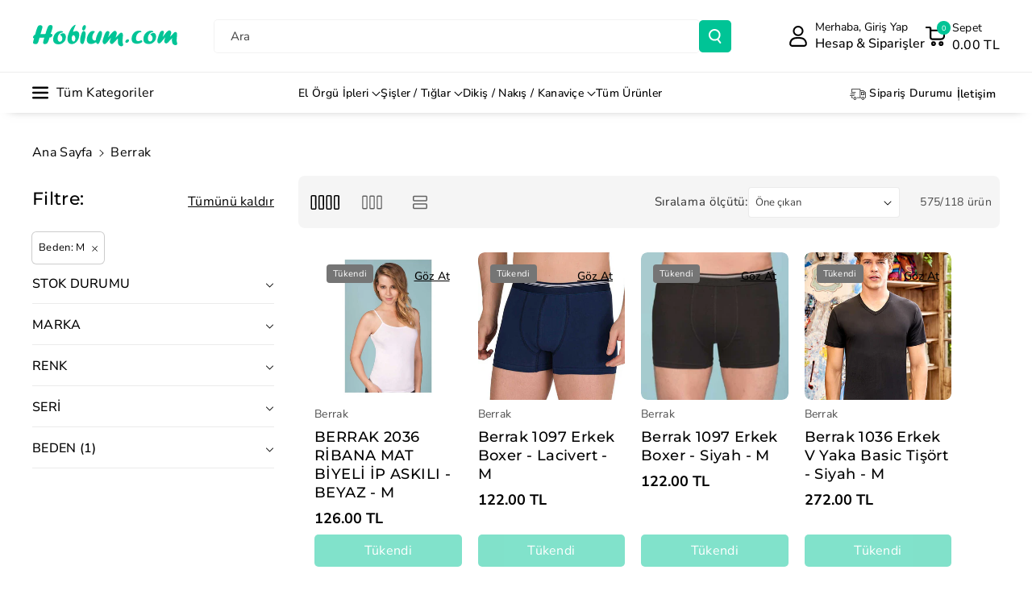

--- FILE ---
content_type: text/css
request_url: https://www.hobium.com/cdn/shop/t/51/assets/template-collection.css?v=131489989020358551061766695069
body_size: 514
content:
.content_subheading{word-break:break-word}.banner_timer{margin-bottom:20px}.banner_timer_inner{display:flex;gap:10px;background:rgba(var(--color-foreground));color:rgb(var(--color-background));text-align:center;border-radius:calc(var(--bg-radius) * 1 / 3);padding:3px 0;font-weight:var(--font-body-weight-medium);justify-content:center}.banner_timer_inner .time{min-width:45px;position:relative}.banner_timer_inner .time:after{content:":";position:absolute;right:-8px}.banner_timer_inner .time:last-child:after{display:none}.banner_timer_text{display:flex;font-size:calc(var(--font-body-scale) * 12px);text-align:center;gap:10px;margin-top:5px;justify-content:center}.banner_timer_text span{min-width:45px}.template-search__results,.product-grid-container{position:relative}.load-more{text-align:center;margin-top:30px}.load-more .load-more_spinner svg{width:24px;height:24px}.load-more_spinner{display:none}.collection .product-grid{margin-top:0;padding-bottom:0;margin-bottom:0}.collection .image__part img{border-radius:var(--media-radius);max-width:100%;width:100%}.image__part.grid__item{border-radius:var(--media-radius);display:block;background-position:center center;background-repeat:no-repeat;background-size:cover}.collection .content__heading{margin:0 0 10px}.collection .content_wrapper .button{display:inline-flex;word-break:break-word}.section__wrapper{column-gap:var(--grid-mobile-horizontal-spacing);row-gap:var(--grid-mobile-vertical-spacing)}.pro-part.grid__item{max-width:80%}.image__part.grid__item{max-width:20%;margin-top:10px}.section__wrapper .b-transparent .content_wrapper{background:transparent;border:none;box-shadow:none;padding:0}.section__wrapper .b-transparent .content-container:after{display:none}.section__wrapper .content_wrapper{padding:10px}.section__wrapper.grid--4-col-desktop .image_wrapper,.section__wrapper.grid--5-col-desktop .image_wrapper{padding:45px}.section__wrapper.grid--4-col-desktop .banner_timer_inner,.section__wrapper.grid--4-col-desktop .banner_timer_text,.section__wrapper.grid--5-col-desktop .banner_timer_inner,.section__wrapper.grid--5-col-desktop .banner_timer_text{gap:3px}.section__wrapper.grid--4-col-desktop .banner_timer_inner .time,.section__wrapper.grid--4-col-desktop .banner_timer_text span,.section__wrapper.grid--5-col-desktop .banner_timer_inner .time,.section__wrapper.grid--5-col-desktop .banner_timer_text span{min-width:40px}.section__wrapper .image_wrapper{display:flex;height:100%;position:relative;padding:25px}.wbtxt--top{align-items:flex-start;justify-content:flex-start}.wbtxt--middle{align-items:center;justify-content:flex-start}.wbtxt--bottom{align-items:flex-end;justify-content:flex-start}.wbtxtc--left{text-align:left}.wbtxtc--center{text-align:center;justify-content:center}.wbtxtc--right{text-align:right;justify-content:end}.collection .loading-overlay{top:0;right:0;bottom:0;left:0;display:none;width:100%;padding:0 1.5rem;opacity:.7;z-index:2}.collection.loading .loading-overlay{display:block}.collection--empty .title-wrapper{margin-top:10rem;margin-bottom:15rem}.collection .pro-part li{padding-top:10px}.collection .zoom_effect{transition:transform var(--duration-extra-long) ease;will-change:transform;overflow:hidden}.collection .zoom_effect:hover .bg_img_div{transform:scale(1.06)}.collection .content__heading.h0{font-size:calc(var(--font-heading-scale) * 30px)}.collection .content__heading.h1{font-size:calc(var(--font-heading-scale) * 26px)}.collection .content__heading.h2{font-size:calc(var(--font-heading-scale) * 22px)}@media (max-width: 1199px){.collection .content__heading.h0{font-size:calc(var(--font-heading-scale) * 24px)}.collection .content__heading.h1{font-size:calc(var(--font-heading-scale) * 20px)}.collection .content__heading.h2{font-size:calc(var(--font-heading-scale) * 18px)}.banner_timer_inner .time,.banner_timer_text span{min-width:40px}.banner_timer_inner,.banner_timer_text{gap:5px}.banner_timer_inner .time:after{right:-5px}}@media (min-width: 1200px){.grid--3-col-desktop .image__part.grid__item,.grid--2-col-desktop .image__part.grid__item{max-width:25%}.grid--3-col-desktop .pro-part.grid__item,.grid--2-col-desktop .pro-part.grid__item{max-width:75%}}@media screen and (min-width: 992px){.section__wrapper{column-gap:var(--grid-desktop-horizontal-spacing);row-gap:var(--grid-desktop-vertical-spacing)}.sponse_prod .grid--2-col-desktop .image__part.grid__item,.sponse_prod .grid--2-col-desktop .pro-part.grid__item{max-width:50%}}@media (min-width: 992px) and (max-width: 1199px){.pro-part.grid__item{max-width:calc(75% - var(--grid-desktop-horizontal-spacing) / 2)}.image__part.grid__item{max-width:calc(25% - var(--grid-desktop-horizontal-spacing) / 2)}.pro-part.grid__item{max-width:75%}.image__part.grid__item{max-width:25%}}@media (max-width: 991px){.section__wrapper .image_wrapper{padding:15px}.collection .slider--tablet.product-grid{scroll-padding-left:1.5rem}.image__part.grid__item.grid--2-col-tablet-down{max-width:calc(30% - var(--grid-mobile-horizontal-spacing) / 2)}.pro-part.grid__item.grid--2-col-tablet-down{max-width:calc(70% - var(--grid-mobile-horizontal-spacing) / 2)}}@media screen and (min-width: 768px){.collection .loading-overlay{padding-left:5rem;padding-right:5rem}.collection .content__heading{margin:0 0 20px}.collection .content_wrapper .content__heading:only-child,.collection .content_wrapper .content_subheading:only-child{margin:0}.image__part.banner-right{order:2}}@media (min-width: 768px) and (max-width: 991px){.pro-part.grid__item{max-width:60%}.image__part.grid__item{max-width:40%}}@media (max-width: 767px){.image__part.grid__item.grid--2-col-tablet-down{max-width:calc(40% - var(--grid-mobile-horizontal-spacing) / 2)}.pro-part.grid__item.grid--2-col-tablet-down{max-width:calc(60% - var(--grid-mobile-horizontal-spacing) / 2)}.collection .grid__item:only-child{flex:0 0 100%;max-width:100%}}@media (min-width: 576px) and (max-width: 767px){.image__part.grid__item{max-width:30%}.pro-part.grid__item{max-width:70%}}@media screen and (max-width: 575px){.image__part.grid__item.grid--1-col-tablet-down,.pro-part.grid__item.grid--1-col-tablet-down,.image__part.grid__item.grid--2-col-tablet-down,.pro-part.grid__item.grid--2-col-tablet-down{width:100%;max-width:100%}.section__wrapper.grid{flex-direction:column}}
/*# sourceMappingURL=/cdn/shop/t/51/assets/template-collection.css.map?v=131489989020358551061766695069 */


--- FILE ---
content_type: text/css
request_url: https://www.hobium.com/cdn/shop/t/51/assets/component-product-grid.css?v=27991178018011812381743955873
body_size: 807
content:
.wbbtw_coll .banner__box,.wbimgbnrblock.wbbtw_coll .banner__content{padding:1rem;z-index:1}.wbimgbnrblock.wbbtw_coll .banner__heading.h0{font-size:calc(var(--font-heading-scale) * 22px)}.wbimgbnrblock.wbbtw_coll .banner__heading.h1{font-size:calc(var(--font-heading-scale) * 20px)}.wbimgbnrblock.wbbtw_coll .banner__heading.h2{font-size:calc(var(--font-heading-scale) * 18px)}.wbimgbnrblock.wbbtw_coll .banner__subheading p{font-size:calc(var(--font-body-scale) * 16px)}#product-grid.product-list .wbbtw_coll,.product-list .wb_select_btn{display:none}.wbbtw_coll .wb_banner_cover{height:100%}.wbbtw_coll .wb_banner_cover:after{content:"";position:absolute;top:0;bottom:0;left:0;right:0;background:rgb(var(--color-foreground));border-radius:var(--media-radius)}.wbimgbnrblock .wb_banner_cover{position:absolute;top:0;left:0}.wbimgbnrblock{position:relative}.wbimgbnrblock img{width:100%;height:100%;object-fit:cover}.facets-vertical-sort{margin:0;max-width:unset;padding:0}.wbverticalcoll .wbsortbar{display:flex;width:100%;margin-bottom:30px;justify-content:space-between;align-items:center;background:rgba(var(--color-foreground),.04)}.wbglbtn button{background-color:transparent;border:none;padding:0;transition:.3s ease;margin-right:10px;vertical-align:middle;min-width:45px;min-height:45px;text-align:center;border-radius:var(--buttons-radius-outset)}.wbglbtn button svg{height:18px;fill:rgb(var(--color-foreground),.6)}.wblistgridbtn.active svg,.wblistgridbtn svg:hover{fill:rgb(var(--color-foreground))}#product-grid .wbvariantbadges{display:none}.product-list .card__heading{margin-bottom:6px}.product-list .selectedbtn{margin-top:10px}.product-list wb-card-variant{display:block}#product-grid{margin:0}.wbglbtn.small-hide{min-width:max-content}.product-list .wbproduct-container .wbstockcount{margin-bottom:10px}.product-list .wbproduct-container .selectedbtn{margin-left:0}.product-list.grid{row-gap:0}.product-list .grid__item{flex:0 0 100%;max-width:100%;border-bottom:1px solid rgba(var(--color-foreground),.08);padding-bottom:15px}.product-list .grid__item:not(:first-child){padding-top:15px}.product-list .grid__item:last-child{border-bottom:none;padding-bottom:0}.product-list .wbproduct-container .card{width:100%;flex-direction:unset}.product-list .wbimgblock{float:left;width:25%}.product-list wb-card-variant{float:left;width:75%;padding:0 0 0 15px}#product-grid .wbproductdes .product-title{overflow:unset;text-overflow:unset;white-space:unset}#product-grid.product-grid .wblistpdesc,#product-grid.product-gallery .wblistpdesc{display:none}#product-grid.product-grid.product-list .wblistpdesc{display:block}.wblistpdesc{margin:0 0 10px;letter-spacing:0;font-size:calc(var(--font-body-scale) * 14px)}.wblistpdesc:empty{display:none}#product-grid .wbproduct-container .product-form .wbbtngrp{transition:unset}.product-list .wbproduct-container .product-form .wbbtngrp{position:unset;opacity:1;margin-top:20px;display:flex;column-gap:6px;justify-content:var(--card-text-alignment)}.product-list .wbproduct-container .product-form form,.product-list .wbproduct-container .product-form .wbqvtop{display:inline-block;margin-top:0}.product-list .product-form .cartb,.product-list .product-form .wbquickv{border:1px solid rgba(var(--color-foreground),.08);margin:0}.product-list .card--card .wbproductdes{padding:0}.product-list .wbproduct-container product-form{margin:15px 0}.product-list .wbproduct-container.product-card-wrapper .add-to-cart__submit{width:auto}.product-gallery .grid__item{width:calc(33.33% - var(--grid-desktop-horizontal-spacing) * 2 / 3);max-width:calc(33.33% - var(--grid-desktop-horizontal-spacing) * 2 / 3)}#product-grid.product-list .popup_hidden_cart,#product-grid.product-list .wbproduct-container .wbproductdes.parent-selected .cardhide_toggle{display:block}#product-grid.product-list .wbproduct-container .wb_select_btn{opacity:0;visibility:hidden;width:0;height:0}#product-grid.product-list .wbproduct-container .wb_popup_variant{opacity:1;position:unset}.product-list wb-card-variant,.product-list .card-information{text-align:left}.product-list .wbproductdes .variant-webi .product-form__input,.product-list .wbproductdes .variant-webi .swatchComponent.inner-class,.product-list .wbproductdes .price-per-item__container{justify-content:start}.template-search .wbsearchpages .card__text{font-size:calc(var(--font-body-scale) * 16px);margin:0}.template-search .wbsearchpages .card-article-info{font-size:calc(var(--font-body-scale) * 14px)}.template-search .wbsearchpages .card__content{padding:10px}.template-search .wbsearchpages .card__badge{margin:10px}.template-search .wbsearchpages .card__inner .card__badge span{position:unset}.wbbtmpages{margin-top:30px}.template-search .wbsearchpages.card-wrapper .card{height:100%;background:rgba(var(--color-foreground),.03);display:block}.wbsearchblog .card .media{position:unset}.wbsearchblog .card__text{font-size:calc(var(--font-body-scale) * 16px);margin-top:10px;margin-bottom:10px}@media (min-width: 768px){.product-list .card--card{padding:10px}.product-list .wbproduct-container .card{flex-direction:unset;align-items:center}.product-list .wbproduct-container .card{position:relative;display:flex;align-items:flex-start}}@media (min-width: 1200px) and (max-width: 1399px){.wblistpdesc{letter-spacing:0}}@media (min-width: 992px) and (max-width: 1199px){.product-list .wbimgblock{width:40%}.product-list wb-card-variant{width:60%}.product-grid-container #product-grid .wbproduct-container .wb_select_btn,.product-grid-container #product-grid .wbproduct-container.product-card-wrapper .add-to-cart__submit{font-size:calc(var(--font-body-scale) * 14px);letter-spacing:0}}@media (min-width: 768px) and (max-width: 991px){.product-grid-container #product-grid .wbproduct-container .wb_select_btn,.product-grid-container #product-grid .wbproduct-container.product-card-wrapper .add-to-cart__submit{font-size:calc(var(--font-body-scale) * 14px);letter-spacing:0}.product-grid-container #product-grid .wbproduct-container .wb_select_btn>svg{display:none}.galleryv{display:none}.product-list .wbimgblock,.product-list wb-card-variant{width:50%}.wblistpdesc{letter-spacing:0;overflow:hidden;height:50px;line-height:normal;font-size:calc(var(--font-body-scale) * 13px)}.product-count-vertical{display:none}}@media (max-width: 1199px){.product-list .wbproduct-container{margin-bottom:15px}.wbimgbnrblock.wbbtw_coll .banner__subheading p{font-size:calc(var(--font-body-scale) * 12px);line-height:1.4}.wbimgbnrblock.wbbtw_coll .banner__heading.h0{font-size:calc(var(--font-heading-scale) * 18px)}.wbimgbnrblock.wbbtw_coll .banner__heading.h1{font-size:calc(var(--font-heading-scale) * 16px)}.wbimgbnrblock.wbbtw_coll .banner__heading.h2{font-size:calc(var(--font-heading-scale) * 15px)}}@media (max-width: 991px){.product-list .wbhprice{margin-bottom:8px}.wblistpdesc{margin-bottom:5px}.wbbtw_coll .banner__box,.wbimgbnrblock.wbbtw_coll .banner__content{padding:5px}.active_mobile.wblistgridbtn svg,.active_mobile.wblistgridbtn svg:hover{fill:rgb(var(--color-foreground))}}@media (max-width: 767px){.product-list .grid__item{padding-bottom:10px}.wbsearchblog .card__text{font-size:calc(var(--font-body-scale) * 14px)}.product-list .wbproduct-container .product-form .wbbtngrp{margin-top:12px}.galleryv{display:none}.product-list .card__heading{font-size:calc(var(--font-heading-scale) * 14px)}.product-list .wbproduct-container .card{display:block;float:left;padding:0}.wblistpdesc{letter-spacing:0;overflow:hidden;height:33px;font-size:calc(var(--font-body-scale) * 12px);line-height:1.3}.product-grid-container .product-grid.product-list .grid__item{flex:0 0 100%;max-width:100%}}@media (min-width: 576px) and (max-width: 767px){.product-list .wbimgblock{width:40%}.product-list wb-card-variant{width:60%}}@media (max-width: 575px){.product-list wb-card-variant,.product-list .wbimgblock{width:50%}}
/*# sourceMappingURL=/cdn/shop/t/51/assets/component-product-grid.css.map?v=27991178018011812381743955873 */


--- FILE ---
content_type: text/javascript
request_url: https://www.hobium.com/cdn/shop/t/51/assets/wbcustom.js?v=21269673815193464961743955873
body_size: -83
content:
function listgridJavascript(){Array.from(document.querySelectorAll(".wblistgridbtn")).forEach(link=>{link.addEventListener("click",function(event){Array.from(document.querySelectorAll(".wblistgridbtn")).forEach(e=>e.classList.remove("active")),this.classList.add("active"),this.classList.contains("listv")?(document.getElementById("product-grid").classList.add("product-list"),document.getElementById("product-grid").classList.remove("product-grid"),document.getElementById("product-grid").classList.remove("product-gallery"),window.innerWidth<992&&document.querySelector(".gridv").classList.remove("active_mobile")):this.classList.contains("gridv")?(document.getElementById("product-grid").classList.add("product-grid"),document.getElementById("product-grid").classList.remove("product-list"),document.getElementById("product-grid").classList.remove("product-gallery")):this.classList.contains("galleryv")&&(document.getElementById("product-grid").classList.add("product-gallery"),document.getElementById("product-grid").classList.remove("product-list"),document.getElementById("product-grid").classList.remove("product-grid"))})})}document.addEventListener("shopify:section:load",listgridJavascript),listgridJavascript(),window.addEventListener("load",videoScroll),window.addEventListener("scroll",videoScroll);function videoScroll(){if(document.querySelectorAll("video[autoplay]").length>0)for(var windowHeight=window.innerHeight,videoEl=document.querySelectorAll("video[autoplay]"),i=0;i<videoEl.length;i++){var thisVideoEl=videoEl[i],videoHeight=thisVideoEl.clientHeight,videoClientRect=thisVideoEl.getBoundingClientRect().top;videoClientRect<=windowHeight-videoHeight*.5&&videoClientRect>=0-videoHeight*.5?thisVideoEl.play():thisVideoEl.pause()}}setInterval(countDown,1e3);function countDown(){document.querySelectorAll(".countd_all").forEach(countdownSection=>{var countDownDate=new Date(countdownSection.getAttribute("data-date").replaceAll("-","/")).getTime(),now=new Date().getTime(),distance=countDownDate-now;distance<0||isNaN(countDownDate)?(countdownSection.querySelector(".main_cdays .wb_cdays").textContent="00",countdownSection.querySelector(".main_chours .wb_chours").textContent="00",countdownSection.querySelector(".main_cminutes .wb_cminutes").textContent="00",countdownSection.querySelector(".main_cseconds .wb_cseconds").textContent="00"):(countdownSection.querySelector(".main_cdays .wb_cdays").textContent=Math.floor(distance/(1e3*60*60*24)),countdownSection.querySelector(".main_chours .wb_chours").textContent=Math.floor(distance%(1e3*60*60*24)/(1e3*60*60)),countdownSection.querySelector(".main_cminutes .wb_cminutes").textContent=Math.floor(distance%(1e3*60*60)/(1e3*60)),countdownSection.querySelector(".main_cseconds .wb_cseconds").textContent=Math.floor(distance%(1e3*60)/1e3))})}
//# sourceMappingURL=/cdn/shop/t/51/assets/wbcustom.js.map?v=21269673815193464961743955873
